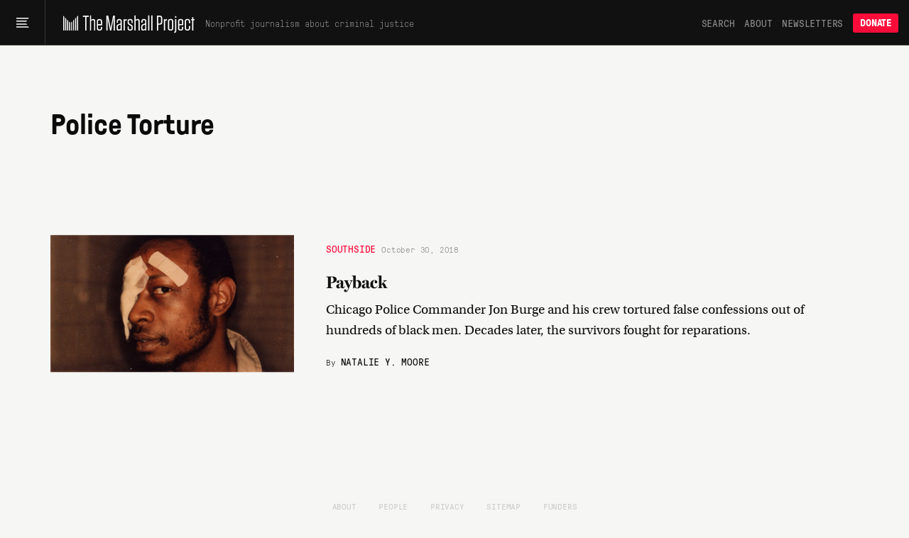

--- FILE ---
content_type: text/html; charset=utf-8
request_url: https://www.themarshallproject.org/tag/police-torture
body_size: 12067
content:
<!doctype html>
<!--[if lt IE 7 ]> <html class="ie6"> <![endif]-->
<!--[if IE 7 ]>    <html class="ie7"> <![endif]-->
<!--[if IE 8 ]>    <html class="ie8"> <![endif]-->
<!--[if IE 9 ]>    <html class="ie9"> <![endif]-->
<!--[if (gt IE 9)|!(IE)]><!--> <html lang="en" class="no-js"> <!--<![endif]-->
<head>
  <meta charset="utf-8">
  <!--
    _____ _   _ ____  ____  _   _ _   _
    | ____| \ | |  _ \|  _ \| | | | \ | |
    |  _| |  \| | | | | |_) | | | |  \| |
    | |___| |\  | |_| |  _ <| |_| | |\  |
    |_____|_| \_|____/|_| \_\\___/|_| \_|

  -->
  <link href="https://d1n0c1ufntxbvh.cloudfront.net" rel="dns-prefetch"> <!-- photo -->
  <link href="https://d63kb4t2ifcex.cloudfront.net" rel="dns-prefetch">  <!-- story-assets -->
  <link href="https://use.typekit.net" rel="preconnect">
  <link rel="icon" href="https://www.themarshallproject.org/favicon.ico?v=2">

  <meta name="viewport" content="width=device-width, initial-scale=1.0">
  <meta name="theme-color" content="#111111">

      <title>Police Torture | The Marshall Project</title>
<meta name="description" content="Articles about “Police Torture” by The Marshall Project">
<meta name="name" content="Police Torture">
<meta name="image" content="https://s3.amazonaws.com/tmp-uploads-1/social/mp-fb-og.png">

<meta property="og:title" content="Police Torture">
<meta property="og:description" content="Articles about “Police Torture” by The Marshall Project">
<meta property="og:type" content="article">
<meta property="og:image" content="https://s3.amazonaws.com/tmp-uploads-1/social/mp-fb-og.png">
<meta property="og:image:alt" content="">



<meta property="fb:pages" content="1442785962603494">
<meta property="fb:app_id" content="260005144189129">

<meta property="og:site_name" content="The Marshall Project">
<meta property="article:publisher" content="https://www.facebook.com/TheMarshallProject.org">

<meta name="twitter:card" content="summary_large_image">
<meta name="twitter:site" content="@MarshallProj">




  <meta name="csrf-param" content="authenticity_token" />
<meta name="csrf-token" content="HCPJyxMUKZqh1MDOzK5TvfymMa2qpA8ZfFEvjqIA8MqwOdNCK79X3yq-llJGZzsjVaPkSBD9BsWw6q0FSrQBUA" />

  <link rel="stylesheet" href="/assets/app/app-0f595c7a6abbfaf2b42806723d0adcf3fb966cf7f95915b457fdee806ffb1394.css" media="all" />

  <script src="/assets/app/head-067b6315c8b75605c1ba563edd34ea74ef9ff6060762f791e70ce734a9961950.js"></script>

  <link rel="apple-touch-icon" href="/assets/touch-icon-iphone-7f0ff19b76f6eb76c1b52df3891243175af744a1a7e0b750452b75fcb190f2c7.png">
  <link rel="apple-touch-icon" sizes="76x76" href="/assets/touch-icon-ipad-8725d4ee72d5ddf0f92ff8e4c2213c6fe56933f620a07a14f8628c868fc2e4e7.png">
  <link rel="apple-touch-icon" sizes="120x120" href="/assets/touch-icon-iphone-retina-b100556589ae39da0c1712de57d8d9f4e83513bc15229cb6071b05fd1cc2aee4.png">
  <link rel="apple-touch-icon" sizes="152x152" href="/assets/touch-icon-ipad-retina-5925e6f0691eed8a0f8e636e1b0db2e44e5571ebbc660942217d7d12edd0a4f7.png">
  <link rel="me" href="https://newsie.social/@marshallproj">

  <link rel="alternate" type="application/rss+xml" title="RSS" href="https://www.themarshallproject.org/rss/recent" />

  <link rel="stylesheet" href="https://use.typekit.net/crx5tsx.css" media="print" onload="this.onload=null; this.media='all';">
<noscript><link rel="stylesheet" href="https://use.typekit.net/crx5tsx.css"></noscript>

<style>
@font-face {
  font-family: "PressuraLight";
  src: url("/assets/GT-Pressura-Mono-Light-6eae597025e2787eee2470b786a35a9209399e6172d87f755955916347732113.woff") format("woff"),
  url("/assets/GT-Pressura-Mono-Light-8e93667cd2005ccd7f119e8cb89b9674408d7f3abffeb67ca1c6fb28a936c425.ttf")  format("truetype"),
  url("/assets/GT-Pressura-Mono-Light-da017fdefacab2c9e7f84ec68806f10f0f6c88c46fe9dda9afc0af6d07fde626.eot")  format("eot");
  font-display: swap;
}
@font-face {
  font-family: "GTPressuraMonoLight";
  src: url("/assets/GT-Pressura-Mono-Light-6eae597025e2787eee2470b786a35a9209399e6172d87f755955916347732113.woff") format("woff"),
  url("/assets/GT-Pressura-Mono-Light-8e93667cd2005ccd7f119e8cb89b9674408d7f3abffeb67ca1c6fb28a936c425.ttf")  format("truetype"),
  url("/assets/GT-Pressura-Mono-Light-da017fdefacab2c9e7f84ec68806f10f0f6c88c46fe9dda9afc0af6d07fde626.eot")  format("eot");
  font-display: swap;
}
@font-face {
  font-family: "PressuraLightItalic";
  src: url("/assets/GT-Pressura-Mono-Light-Italic-e5032d0bd6ed552c5b8a460ea86ff9bb11e512e161456beafccc1c3ad96d1ae1.woff") format("woff"),
  url("/assets/GT-Pressura-Mono-Light-Italic-1cc437ec4e37fe08c9fc91a325fc80156fcea36c1f9961515d197f56469458bd.ttf")  format("truetype"),
  url("/assets/GT-Pressura-Mono-Light-Italic-bad1ae66340796d8fde249ba9a36cfaa871e07fd26ba81093a8b28bc1eb41708.eot")  format("eot");
  font-display: swap;
}
@font-face {
  font-family: "Pressura";
  src: url("/assets/GT-Pressura-Mono-Regular-ca5727edad1a1ecb36038fad8f519e263dc81704b476b6b4b0160d233c5f645a.woff") format("woff"),
  url("/assets/GT-Pressura-Mono-Regular-27d81e03d069371c46a7ba28624099742300ddf5e90e3685c9818f721cd1313d.ttf") format("truetype"),
  url("/assets/GT-Pressura-Mono-Regular-b99d76cc644ce2a7a6b20a0eaa802ed4f68704246d495524725e7f0bca429f6b.eot")  format("eot");
  font-display: swap;
}
@font-face {
  font-family: "GTPressuraMono";
  src: url("/assets/GT-Pressura-Mono-Regular-ca5727edad1a1ecb36038fad8f519e263dc81704b476b6b4b0160d233c5f645a.woff") format("woff"),
  url("/assets/GT-Pressura-Mono-Regular-27d81e03d069371c46a7ba28624099742300ddf5e90e3685c9818f721cd1313d.ttf") format("truetype"),
  url("/assets/GT-Pressura-Mono-Regular-b99d76cc644ce2a7a6b20a0eaa802ed4f68704246d495524725e7f0bca429f6b.eot")  format("eot");
  font-display: swap;
}
@font-face {
  font-family: "PressuraItalic";
  src: url("/assets/GT-Pressura-Mono-Regular-Italic-6c8f43e9ca4ffaf4194ca5d681f625cf36bbb22510db4acd8788c0df13707733.woff") format("woff"),
  url("/assets/GT-Pressura-Mono-Regular-Italic-d3d1bd973ee4fabb1dca3f0fce0e62b1c28c35cc455243f7013659b60fa82816.ttf") format("truetype"),
  url("/assets/GT-Pressura-Mono-Regular-Italic-0706effe10c9e1f323b14284d57cbc84b6518302fbb07a418b8418882a7fb07f.eot")  format("eot");
  font-display: swap;
}
@font-face {
  font-family: "PressuraBold";
  src: url("/assets/GT-Pressura-Bold-699f37d8e889377cdcfaa63888f77fa15911fd8868bec66a97fd1597475f4619.woff") format("woff"),
  url("/assets/GT-Pressura-Bold-2743619a739a6bde02256e1c71753699a9af8b3d1f1f7dc7d104ac373a2aa22a.woff2")  format("woff2"),
  url("/assets/GT-Pressura-Bold-79932671f4cb20c29f9938d39d80165d2e87e734690f9de58f52cae97410f014.ttf")  format("truetype"),
  url("/assets/GT-Pressura-Bold-05b0450a066afa278bade55ffb365cc74faceb14f3fef784d6ce79de90b085df.eot")  format("eot");
  font-display: swap;
}
@font-face {
  font-family: 'Miller';
  src: url("/assets/millerdisplay-roman-27a92abe8714ca348ffbcd74b83e5b1c8bd8433be790b1d76d7b5380005add88.woff2") format('woff2'),
    url("/assets/millerdisplay-roman-ce76fb9f11079ccfb9675ff9a704f4a6d2ff3ea47f9feec56630aa6822e28811.woff") format('woff');
  font-display: swap;
}
@font-face {
  font-family: 'MillerBold';
  src: url("/assets/millerdisplay-bold-bdf2042151f61887245db24fba0d2d9810b988908d83c19c602e61ddcf63c0dd.woff2") format('woff2'),
    url("/assets/millerdisplay-bold-b4e7ac1d4e8e3bef3e671e11cc01396212610209c694923cdc250c129928a16c.woff") format('woff');
  font-display: swap;
}
@font-face {
  font-family: 'MillerItalic';
  src: url("/assets/millerdisplay-italic-0079d9787922db90a62c34b7df32b7d1d550f6cf58723862cbd4941a27b4dfa2.woff2") format('woff2'),
    url("/assets/millerdisplay-italic-a8c536220c4cb04519c387e4fd8174caa8cec282444b4a76a8419b7d65a018c1.woff") format('woff');
  font-display: swap;
}
</style>


  
  <script src="/packs/assets/app-daaeowul.js" crossorigin="anonymous" type="module"></script><link rel="modulepreload" href="/packs/assets/throttle-CwQUoxNF.js" as="script" crossorigin="anonymous">
<link rel="modulepreload" href="/packs/assets/http-BqrenU10.js" as="script" crossorigin="anonymous">
<link rel="modulepreload" href="/packs/assets/events-Bfu1kP00.js" as="script" crossorigin="anonymous">
<link rel="modulepreload" href="/packs/assets/preload-helper-DRPQuRXv.js" as="script" crossorigin="anonymous">
<link rel="modulepreload" href="/packs/assets/helpers-BVsyGTTX.js" as="script" crossorigin="anonymous">
<link rel="modulepreload" href="/packs/assets/_commonjsHelpers-CE1G-McA.js" as="script" crossorigin="anonymous">
<link rel="modulepreload" href="/packs/assets/utils-BycyVVzQ.js" as="script" crossorigin="anonymous">
<link rel="modulepreload" href="/packs/assets/components-kyoC6rYI.js" as="script" crossorigin="anonymous">
<link rel="modulepreload" href="/packs/assets/index.browser-Dq-vNkq4.js" as="script" crossorigin="anonymous">
<link rel="modulepreload" href="/packs/assets/defaults-DkBZreCH.js" as="script" crossorigin="anonymous">
<link rel="modulepreload" href="/packs/assets/delay-BdIdeUP3.js" as="script" crossorigin="anonymous">
<link rel="modulepreload" href="/packs/assets/global-scroll-service-CxT9eGf0.js" as="script" crossorigin="anonymous">
<link rel="modulepreload" href="/packs/assets/emailsignupservice-CYL1sXHf.js" as="script" crossorigin="anonymous">
<link rel="modulepreload" href="/packs/assets/hogan-BW7BOXPJ.js" as="script" crossorigin="anonymous">

  
  

  <script>
    window.$mcGoal = {'settings':{'uuid':'a92567c13cca06b470824aead','dc':'us3'}};

    window.TMPBootstrapData = {"newsletters":[{"id":"os","name":"Opening Statement","frequency":"daily","saved_segment_id":41889,"description":"Stay informed with the most important criminal justice stories each weekday morning","tagline":"Daily news and opinion","active":true,"interest_id":"695669d4dc","editor_slug":"andrew-cohen","from":"info@themarshallproject.org","short_description":"Daily news and opinion about criminal justice","default_subscribe":false,"project_specific":false,"default_donate":true,"inline_signup":true,"model":"OpeningStatement","newsroom_id":1,"sample_email_url":"https://mailchi.mp/themarshallproject/2di9tiub7u","paid_ad_placement":{"image_url":"https://servedbyadbutler.com/e061c2b60/img-api/O0lEPTE4ODU2NTtzaXplPTYwMHg0MDA7c2V0SUQ9OTUzMjExO3R5cGU9aW1n/?uid=*|CAMPAIGN_UID|*-*|UNIQID|*","link_url":"https://servedbyadbutler.com/go2/;ID=188565;size=600x400;setID=953211;uid=*|CAMPAIGN_UID|*-*|UNIQID|*;"}},{"id":"ca","name":"Closing Argument","frequency":"weekly","saved_segment_id":43865,"description":"Understand a timely topic in criminal justice with a deep-dive essay each Saturday","tagline":"Our weekly deep dive","active":true,"interest_id":"d982034176","editor_slug":"jamiles-lartey","from":"closingargument@themarshallproject.org","short_description":"We drill down on one topic in this week’s news.","default_subscribe":true,"project_specific":false,"default_donate":true,"inline_signup":true,"model":"WeeklyNewsletter","newsroom_id":1,"sample_email_url":"https://mailchi.mp/themarshallproject/zakm0mrooc","paid_ad_placement":{"image_url":"https://servedbyadbutler.com/e061c2b60/img-api/O0lEPTE4ODU2NTtzaXplPTYwMHg0MDA7c2V0SUQ9OTUzMjEyO3R5cGU9aW1n/?uid=*|CAMPAIGN_UID|*-*|UNIQID|*","link_url":"https://servedbyadbutler.com/go2/;ID=188565;size=600x400;setID=953212;uid=*|CAMPAIGN_UID|*-*|UNIQID|*;"}},{"id":"ex","name":"The System","frequency":"limited_run","saved_segment_id":263661,"description":"Learn how criminal justice really works in seven emails sent over three weeks, starting whenever you sign up","tagline":"Guided tour of the system","active":true,"interest_id":"5e66c16da0","from":"info@themarshallproject.org","short_description":"A guided tour of the criminal justice system","default_subscribe":false,"project_specific":false,"default_donate":true,"inline_signup":true,"newsroom_id":1,"sample_email_url":"/the-system","paid_ad_placement":{"image_url":"","link_url":""}},{"id":"li","name":"Life Inside","frequency":"weekly","saved_segment_id":44225,"description":"Hear from voices inside the system with a personal essay each Friday","tagline":"Voices from the system","active":true,"interest_id":"c43a1d8ffc","from":"info@themarshallproject.org","short_description":"Essays from people involved in the system","default_subscribe":true,"project_specific":false,"default_donate":true,"inline_signup":true,"model":"LifeInsideEmail","newsroom_id":1,"sample_email_url":"https://mailchi.mp/themarshallproject/ppf5dxvmoq","paid_ad_placement":{"image_url":"https://servedbyadbutler.com/e061c2b60/img-api/O0lEPTE4ODU2NTtzaXplPTYwMHg0MDA7c2V0SUQ9OTUzMjEzO3R5cGU9aW1n/?uid=*|CAMPAIGN_UID|*-*|UNIQID|*","link_url":"https://servedbyadbutler.com/go2/;ID=188565;size=600x400;setID=953213;uid=*|CAMPAIGN_UID|*-*|UNIQID|*;"}},{"id":"pb","name":"For The Record","frequency":"biweekly","saved_segment_id":41893,"description":"Go behind the scenes of our newsroom to learn about the intersection of criminal justice and journalism every other Thursday","tagline":"The story behind our stories","active":true,"interest_id":"c62ce45b9c","from":"info@themarshallproject.org","short_description":"New and notable Marshall Project stories","default_subscribe":false,"project_specific":false,"default_donate":true,"inline_signup":false,"newsroom_id":1,"sample_email_url":"https://mailchi.mp/themarshallproject/welcome-to-for-the-record-4783149","paid_ad_placement":{"image_url":"","link_url":""}},{"id":"cle","name":"Cleveland Updates","frequency":"monthly","saved_segment_id":44479,"description":"Get reporting updates from our Cleveland, Ohio, newsroom each month","tagline":"Keep up with our work in Cleveland","active":true,"interest_id":"69a41d2b92","editor_slug":"rachel-kincaid","from":"info@themarshallproject.org","short_description":"Keep up with our work in Cleveland","default_subscribe":false,"project_specific":true,"default_donate":false,"inline_signup":false,"model":"GenericNewsletter","newsroom_id":2,"sample_email_url":"https://mailchi.mp/themarshallproject/ox0y0o92v4","header_image_file_type":"png","paid_ad_placement":{"image_url":"https://servedbyadbutler.com/e061c2b60/img-api/O0lEPTE4ODU2NTtzaXplPTYwMHg0MDA7c2V0SUQ9OTUzMjE0O3R5cGU9aW1n/?uid=*|CAMPAIGN_UID|*-*|UNIQID|*","link_url":"https://servedbyadbutler.com/go2/;ID=188565;size=600x400;setID=953214;uid=*|CAMPAIGN_UID|*-*|UNIQID|*;"}},{"id":"jks","name":"Jackson Updates","frequency":"monthly","saved_segment_id":44690,"description":"Get reporting and legislative updates from our Jackson, Mississippi, newsroom the first Thursday of the month","tagline":"Keep up with our work in Mississippi.","active":true,"interest_id":"4f2b182ec4","editor_slug":"rachel-kincaid","from":"info@themarshallproject.org","short_description":"Keep up with our work in Mississippi.","default_subscribe":false,"project_specific":true,"default_donate":false,"inline_signup":false,"model":"GenericNewsletter","newsroom_id":3,"sample_email_url":"https://mailchi.mp/themarshallproject/ztbrrgl391","header_image_file_type":"png","paid_ad_placement":{"image_url":"https://servedbyadbutler.com/e061c2b60/img-api/O0lEPTE4ODU2NTtzaXplPTYwMHg0MDA7c2V0SUQ9OTUzMjE1O3R5cGU9aW1n/?uid=*|CAMPAIGN_UID|*-*|UNIQID|*","link_url":"https://servedbyadbutler.com/go2/;ID=188565;size=600x400;setID=953215;uid=*|CAMPAIGN_UID|*-*|UNIQID|*;"}},{"id":"stl","name":"St. Louis Updates","frequency":"occasional","saved_segment_id":3700531,"description":"Get reporting highlights from our St. Louis, Missouri, newsroom in your inbox","tagline":"Keep up with our work in Missouri.","active":true,"interest_id":"51377010e6","editor_slug":"rachel-kincaid","from":"info@themarshallproject.org","short_description":"Keep up with our work in Missouri.","default_subscribe":false,"project_specific":true,"default_donate":false,"inline_signup":false,"model":"GenericNewsletter","newsroom_id":4,"sample_email_url":"https://mailchi.mp/themarshallproject/sick-and-lost-in-missouri-jail-cells","header_image_file_type":"png","paid_ad_placement":{"image_url":"","link_url":""}},{"id":"it","name":"Investigate This!","frequency":"occasional","saved_segment_id":44729,"description":"Get free criminal justice datasets and reporting resources from The Marshall Project","tagline":"Get toolkits and resources to help turn our reporting into stories for your community","active":true,"tag":"INVESTIGATE-THIS","editor_slug":"rachel-kincaid","from":"info@themarshallproject.org","short_description":"Stay up to date on Investigate This!","default_subscribe":false,"project_specific":true,"default_donate":false,"inline_signup":false,"model":"GenericNewsletter","newsroom_id":1,"sample_email_url":"https://mailchi.mp/themarshallproject/h8h8506pm1","header_image_file_type":"jpg","paid_ad_placement":{"image_url":"","link_url":""}},{"id":"ni","name":"Inside Updates","frequency":"occasional","saved_segment_id":44529,"description":"Follow our latest reporting and resources for incarcerated audiences","tagline":"Our work for incarcerated people","active":true,"interest_id":"bf7879a6ef","from":"info@themarshallproject.org","short_description":"Our work for incarcerated people","default_subscribe":false,"project_specific":true,"default_donate":false,"inline_signup":false,"newsroom_id":1,"sample_email_url":"https://mailchi.mp/themarshallproject/issue-21-of-news-inside-is-here","paid_ad_placement":{"image_url":"","link_url":""}},{"id":"unsolved","name":"Updates about our unsolved murders project","frequency":"occasional","saved_segment_id":44718,"description":"Subscribe to follow our reporting on unsolved St. Louis murders","tagline":"Reporting updates on unsolved St. Louis murders","active":true,"tag":"UNSOLVED ST. LOUIS","from":"info@themarshallproject.org","short_description":"","default_subscribe":false,"project_specific":true,"default_donate":false,"inline_signup":false,"newsroom_id":1,"sample_email_url":"","paid_ad_placement":{"image_url":"","link_url":""}},{"id":"immigration","name":"Immigration Nation","frequency":"weekly","saved_segment_id":3700696,"description":"Unpacking the fallout of Trump’s mass deportation efforts.","tagline":"Mass deportation, unpacked","active":true,"interest_id":"1d76f0d432","tag":"immigration-nation","editor_slug":"manuel-torres","from":"info@themarshallproject.org","short_description":"Unpacking the fallout of Trump’s mass deportation efforts.","default_subscribe":false,"project_specific":true,"default_donate":false,"inline_signup":false,"model":"GenericNewsletter","newsroom_id":1,"sample_email_url":"","header_image_file_type":"png","paid_ad_placement":{"image_url":"https://servedbyadbutler.com/e061c2b60/img-api/O0lEPTE4ODU2NTtzaXplPTYwMHg0MDA7c2V0SUQ9OTUzMjE2O3R5cGU9aW1n/?uid=*|CAMPAIGN_UID|*-*|UNIQID|*","link_url":"https://servedbyadbutler.com/go2/;ID=188565;size=600x400;setID=953216;uid=*|CAMPAIGN_UID|*-*|UNIQID|*;"}}],"honeybadgerKey":"013a7ebb","env":"production"}
  </script>
    <!-- Google tag (gtag.js) -->
<script async src="https://www.googletagmanager.com/gtag/js?id=G-NSS38634F0"></script>
<script>
  window.dataLayer = window.dataLayer || [];
  function gtag(){dataLayer.push(arguments);}
  gtag('js', new Date());

  gtag('config', 'G-NSS38634F0', {
    rubric: 'Uncategorized'
  });
</script>


</head>
<body class="">
  <svg aria-hidden="true" style="position: absolute; width: 0; height: 0; overflow: hidden;" version="1.1" xmlns="http://www.w3.org/2000/svg" xmlns:xlink="http://www.w3.org/1999/xlink">
  <defs>
    <symbol id="icon-tiktok" viewBox="0 0 32 32">
      <path d="M16.707 0.027c1.747-0.027 3.48-0.013 5.213-0.027 0.107 2.040 0.84 4.12 2.333 5.56 1.493 1.48 3.6 2.16 5.653 2.387v5.373c-1.92-0.067-3.853-0.467-5.6-1.293-0.76-0.347-1.467-0.787-2.16-1.24-0.013 3.893 0.013 7.787-0.027 11.667-0.107 1.867-0.72 3.72-1.8 5.253-1.747 2.56-4.773 4.227-7.88 4.28-1.907 0.107-3.813-0.413-5.44-1.373-2.693-1.587-4.587-4.493-4.867-7.613-0.027-0.667-0.040-1.333-0.013-1.987 0.24-2.533 1.493-4.96 3.44-6.613 2.213-1.92 5.307-2.84 8.2-2.293 0.027 1.973-0.053 3.947-0.053 5.92-1.32-0.427-2.867-0.307-4.027 0.493-0.84 0.547-1.48 1.387-1.813 2.333-0.28 0.68-0.2 1.427-0.187 2.147 0.32 2.187 2.427 4.027 4.667 3.827 1.493-0.013 2.92-0.88 3.693-2.147 0.253-0.44 0.533-0.893 0.547-1.413 0.133-2.387 0.080-4.76 0.093-7.147 0.013-5.373-0.013-10.733 0.027-16.093z"></path>
    </symbol>
    <symbol id="icon-arrow" viewBox="0 0 32 32">
      <path d="M29.931 14.869l-14.4-14.4-2.262 2.262 11.669 11.669h-24.938v3.2h24.938l-11.669 11.669 2.262 2.262 15.531-15.531-1.131-1.131z"></path>
    </symbol>
    <symbol id="icon-twitter" viewBox="0 0 26 28">
      <path d="M25.312 6.375c-0.688 1-1.547 1.891-2.531 2.609 0.016 0.219 0.016 0.438 0.016 0.656 0 6.672-5.078 14.359-14.359 14.359-2.859 0-5.516-0.828-7.75-2.266 0.406 0.047 0.797 0.063 1.219 0.063 2.359 0 4.531-0.797 6.266-2.156-2.219-0.047-4.078-1.5-4.719-3.5 0.313 0.047 0.625 0.078 0.953 0.078 0.453 0 0.906-0.063 1.328-0.172-2.312-0.469-4.047-2.5-4.047-4.953v-0.063c0.672 0.375 1.453 0.609 2.281 0.641-1.359-0.906-2.25-2.453-2.25-4.203 0-0.938 0.25-1.797 0.688-2.547 2.484 3.062 6.219 5.063 10.406 5.281-0.078-0.375-0.125-0.766-0.125-1.156 0-2.781 2.25-5.047 5.047-5.047 1.453 0 2.766 0.609 3.687 1.594 1.141-0.219 2.234-0.641 3.203-1.219-0.375 1.172-1.172 2.156-2.219 2.781 1.016-0.109 2-0.391 2.906-0.781z"></path>
    </symbol>
    <symbol id="icon-facebook" viewBox="0 0 16 28">
      <path d="M14.984 0.187v4.125h-2.453c-1.922 0-2.281 0.922-2.281 2.25v2.953h4.578l-0.609 4.625h-3.969v11.859h-4.781v-11.859h-3.984v-4.625h3.984v-3.406c0-3.953 2.422-6.109 5.953-6.109 1.687 0 3.141 0.125 3.563 0.187z"></path>
    </symbol>
    <symbol id="icon-instagram" viewBox="0 0 24 28">
      <path d="M16 14c0-2.203-1.797-4-4-4s-4 1.797-4 4 1.797 4 4 4 4-1.797 4-4zM18.156 14c0 3.406-2.75 6.156-6.156 6.156s-6.156-2.75-6.156-6.156 2.75-6.156 6.156-6.156 6.156 2.75 6.156 6.156zM19.844 7.594c0 0.797-0.641 1.437-1.437 1.437s-1.437-0.641-1.437-1.437 0.641-1.437 1.437-1.437 1.437 0.641 1.437 1.437zM12 4.156c-1.75 0-5.5-0.141-7.078 0.484-0.547 0.219-0.953 0.484-1.375 0.906s-0.688 0.828-0.906 1.375c-0.625 1.578-0.484 5.328-0.484 7.078s-0.141 5.5 0.484 7.078c0.219 0.547 0.484 0.953 0.906 1.375s0.828 0.688 1.375 0.906c1.578 0.625 5.328 0.484 7.078 0.484s5.5 0.141 7.078-0.484c0.547-0.219 0.953-0.484 1.375-0.906s0.688-0.828 0.906-1.375c0.625-1.578 0.484-5.328 0.484-7.078s0.141-5.5-0.484-7.078c-0.219-0.547-0.484-0.953-0.906-1.375s-0.828-0.688-1.375-0.906c-1.578-0.625-5.328-0.484-7.078-0.484zM24 14c0 1.656 0.016 3.297-0.078 4.953-0.094 1.922-0.531 3.625-1.937 5.031s-3.109 1.844-5.031 1.937c-1.656 0.094-3.297 0.078-4.953 0.078s-3.297 0.016-4.953-0.078c-1.922-0.094-3.625-0.531-5.031-1.937s-1.844-3.109-1.937-5.031c-0.094-1.656-0.078-3.297-0.078-4.953s-0.016-3.297 0.078-4.953c0.094-1.922 0.531-3.625 1.937-5.031s3.109-1.844 5.031-1.937c1.656-0.094 3.297-0.078 4.953-0.078s3.297-0.016 4.953 0.078c1.922 0.094 3.625 0.531 5.031 1.937s1.844 3.109 1.937 5.031c0.094 1.656 0.078 3.297 0.078 4.953z"></path>
    </symbol>
    <symbol id="icon-reddit-alien" viewBox="0 0 28 28">
      <path d="M28 13.219c0 1.219-0.688 2.266-1.703 2.781 0.125 0.484 0.187 0.984 0.187 1.5 0 4.937-5.578 8.937-12.453 8.937-6.859 0-12.437-4-12.437-8.937 0-0.5 0.063-1 0.172-1.469-1.047-0.516-1.766-1.578-1.766-2.812 0-1.719 1.391-3.109 3.109-3.109 0.891 0 1.687 0.375 2.266 0.984 2.109-1.469 4.922-2.422 8.047-2.531l1.813-8.141c0.063-0.281 0.359-0.469 0.641-0.406l5.766 1.266c0.375-0.75 1.172-1.281 2.078-1.281 1.297 0 2.344 1.047 2.344 2.328 0 1.297-1.047 2.344-2.344 2.344-1.281 0-2.328-1.047-2.328-2.328l-5.219-1.156-1.625 7.375c3.141 0.094 5.984 1.031 8.109 2.5 0.562-0.594 1.359-0.953 2.234-0.953 1.719 0 3.109 1.391 3.109 3.109zM6.531 16.328c0 1.297 1.047 2.344 2.328 2.344 1.297 0 2.344-1.047 2.344-2.344 0-1.281-1.047-2.328-2.344-2.328-1.281 0-2.328 1.047-2.328 2.328zM19.187 21.875c0.234-0.234 0.234-0.578 0-0.812-0.219-0.219-0.578-0.219-0.797 0-0.938 0.953-2.953 1.281-4.391 1.281s-3.453-0.328-4.391-1.281c-0.219-0.219-0.578-0.219-0.797 0-0.234 0.219-0.234 0.578 0 0.812 1.484 1.484 4.344 1.594 5.187 1.594s3.703-0.109 5.187-1.594zM19.141 18.672c1.281 0 2.328-1.047 2.328-2.344 0-1.281-1.047-2.328-2.328-2.328-1.297 0-2.344 1.047-2.344 2.328 0 1.297 1.047 2.344 2.344 2.344z"></path>
    </symbol>
    <symbol id="icon-chevron-down" viewBox="0 0 16 8" fill="none">
      <path d="M15 1L7.91493 7L1 1"/>
    </symbol>
    <symbol id="icon-chevron-up" viewBox="0 0 16 8" fill="none">
      <path d="M1 7L8.08507 1L15 7"/>
    </symbol>
    <symbol id="icon-cross" viewBox="0 0 32 32">
      <path d="M31.708 25.708c-0-0-0-0-0-0l-9.708-9.708 9.708-9.708c0-0 0-0 0-0 0.105-0.105 0.18-0.227 0.229-0.357 0.133-0.356 0.057-0.771-0.229-1.057l-4.586-4.586c-0.286-0.286-0.702-0.361-1.057-0.229-0.13 0.048-0.252 0.124-0.357 0.228 0 0-0 0-0 0l-9.708 9.708-9.708-9.708c-0-0-0-0-0-0-0.105-0.104-0.227-0.18-0.357-0.228-0.356-0.133-0.771-0.057-1.057 0.229l-4.586 4.586c-0.286 0.286-0.361 0.702-0.229 1.057 0.049 0.13 0.124 0.252 0.229 0.357 0 0 0 0 0 0l9.708 9.708-9.708 9.708c-0 0-0 0-0 0-0.104 0.105-0.18 0.227-0.229 0.357-0.133 0.355-0.057 0.771 0.229 1.057l4.586 4.586c0.286 0.286 0.702 0.361 1.057 0.229 0.13-0.049 0.252-0.124 0.357-0.229 0-0 0-0 0-0l9.708-9.708 9.708 9.708c0 0 0 0 0 0 0.105 0.105 0.227 0.18 0.357 0.229 0.356 0.133 0.771 0.057 1.057-0.229l4.586-4.586c0.286-0.286 0.362-0.702 0.229-1.057-0.049-0.13-0.124-0.252-0.229-0.357z"></path>
    </symbol>
    <symbol id="icon-check" viewBox="0 0 9 10">
      <path d="M1 4.13867L3.70455 7.85742L8 0.857422"/>
    </symbol>
    <symbol id="icon-plus" viewBox="0 0 8 9">
      <line x1="3.77551" y1="0.724487" x2="3.77551" y2="8.27551"/>
      <line x1="7.55103" y1="4.5" x2="-5.5011e-08" y2="4.5"/>
    </symbol>
  </defs>
</svg>



  <header class="header-v2">
  <div class="header-menu-trigger">
    <button tabindex="0" id="main-menu-button" class="header-menu-button" aria-label="Main menu" aria-haspopup="true" aria-controls="main-menu" aria-expanded="false">
      <svg class="hamburger-icon" width="18" height="18" viewBox="0 0 18 18" fill="none" xmlns="http://www.w3.org/2000/svg" aria-labelledby="hamburger-icon-title">
  <title id="hamburger-icon-title">Menu icon</title>
  <path d="M18.0001 2.00002L8.39795e-05 2.00002L8.39233e-05 3.50001L16.3692 3.50002L18.0001 2.00002Z" fill="white"/>
  <path d="M15.4287 6.07144L8.39795e-05 6.07144L8.39233e-05 7.57144L13.7214 7.57144L15.4287 6.07144Z" fill="white"/>
  <path d="M13.7214 10.1429L8.39795e-05 10.1429L8.39233e-05 11.6429L15.4287 11.6429L13.7214 10.1429Z" fill="white"/>
  <path d="M16.3692 14.2143L8.39795e-05 14.2143L8.39233e-05 15.7143L18.0001 15.7143L16.3692 14.2143Z" fill="white"/>
</svg>

    </button>
  </div>
  <div class="header-logo">
    <a href="/?ref=nav" aria-label="The Marshall Project">
      <svg class="tmp-logo" aria-labelledby="tmp-logo-title" xmlns="http://www.w3.org/2000/svg" viewBox="0 0 360 47.68">
  <defs>
    <style>
      .logo-fill {
        fill: #fff;
      }
    </style>
  </defs>
  <title id="tmp-logo-title">The Marshall Project</title>
  <g>
    <g>
      <path class="logo-fill" d="M63.55,42.94l0-37.39H57.14V2.31H73.4V5.55H67l0,37.39Z" transform="translate(-3.29 -1.6)"/>
      <path class="logo-fill" d="M76.53,1.71h3.31V13.9c1.68-1.39,3.3-2.5,5.74-2.5h.18c3.48,0,5.22,1.91,5.22,5.34l0,26.18H87.7V17.38c0-1.92-1-2.84-2.91-2.84h-.06c-1.56,0-3,.58-4.87,2V42.93h-3.3Z" transform="translate(-3.29 -1.6)"/>
      <path class="logo-fill" d="M98.84,28.63v8c0,2.32,1.17,3.48,3.55,3.48h.69c2.32,0,3.54-1.17,3.54-3.49V33h3.25v3.48c0,4.47-2.32,6.8-6.79,6.8h-.81c-4.53,0-6.79-2.32-6.79-6.79l0-18.28c0-4.47,2.26-6.8,6.79-6.8h.81c4.47,0,6.8,2.32,6.8,6.79V28.63Zm0-3.19h7.66V18.06c0-2.32-1.16-3.54-3.48-3.53h-.64c-2.38,0-3.54,1.22-3.54,3.54Z" transform="translate(-3.29 -1.6)"/>
      <path class="logo-fill" d="M124.71,8.36l.19,26.41V42.9H121.6l0-40.63h5.11l6.7,34.48L140,2.25h5.05l0,40.63h-3.42V34.64l.1-26.29L135,42.89h-3.42Z" transform="translate(-3.29 -1.6)"/>
      <path class="logo-fill" d="M149.75,32.2c0-3.6,1.27-5.11,4.64-6.39l6.15-2.27V17.8c0-2.15-1.11-3.31-3.37-3.31h-.41c-2.26,0-3.42,1.17-3.42,3.31v4h-3.25V17.92c0-4.29,2.26-6.56,6.67-6.56h.46c4.41,0,6.62,2.26,6.62,6.55l0,25h-3.31V40.79c-1.62,1.33-3.25,2.44-5.63,2.44h-.12c-3.36,0-5.05-1.86-5.05-5.28Zm10.8,6V26.68l-4.76,1.8c-2,.82-2.67,1.75-2.67,3.78v5.05A2.4,2.4,0,0,0,155.85,40h.06C157.36,40,158.69,39.45,160.55,38.23Z" transform="translate(-3.29 -1.6)"/>
      <path class="logo-fill" d="M168.6,11.7h3.31v3.13c1.39-2.26,2.9-3.37,5.34-3.43v3.77a7.71,7.71,0,0,0-5.34,2.27l0,25.43h-3.31Z" transform="translate(-3.29 -1.6)"/>
      <path class="logo-fill" d="M190.43,17.6c0-2.09-1.05-3.19-3.31-3.19h-.82c-2.2,0-3.3,1.11-3.3,3.2v2.84A3.68,3.68,0,0,0,185,24l5.28,3.25c2.5,1.57,3.54,3.13,3.55,6.09v3.31c0,4.24-2.2,6.56-6.62,6.57h-.92c-4.42,0-6.57-2.32-6.57-6.5V32H183v5c0,2.09,1.11,3.13,3.31,3.13h1c2.21,0,3.25-1,3.25-3.13v-3.2a3.62,3.62,0,0,0-2-3.48L183.24,27c-2.44-1.57-3.49-3.08-3.49-6.1v-3c0-4.29,2.14-6.56,6.61-6.56h.81c4.42,0,6.51,2.26,6.51,6.49v4.53h-3.25Z" transform="translate(-3.29 -1.6)"/>
      <path class="logo-fill" d="M198.31,1.64h3.31V13.82c1.68-1.39,3.31-2.49,5.75-2.5h.17c3.48,0,5.22,1.92,5.23,5.34V42.84h-3.3l0-25.54c0-1.91-1-2.84-2.91-2.84h-.05c-1.57,0-3,.58-4.88,2l0,26.41h-3.31Z" transform="translate(-3.29 -1.6)"/>
      <path class="logo-fill" d="M217.08,32.16c0-3.6,1.28-5.11,4.64-6.39l6.15-2.27V17.76c0-2.15-1.11-3.31-3.37-3.31h-.41c-2.26,0-3.42,1.16-3.42,3.31v4h-3.25V17.88c0-4.3,2.26-6.56,6.67-6.57h.47c4.41,0,6.62,2.26,6.62,6.56v25h-3.3V40.74a8.53,8.53,0,0,1-5.63,2.45h-.11c-3.37,0-5-1.86-5.06-5.29Zm10.8,6V26.64l-4.75,1.8c-2,.81-2.67,1.74-2.67,3.77v5A2.41,2.41,0,0,0,223.18,40h.06C224.69,40,226,39.41,227.88,38.19Z" transform="translate(-3.29 -1.6)"/>
      <path class="logo-fill" d="M236,1.61h3.37l0,41.22h-3.37Z" transform="translate(-3.29 -1.6)"/>
      <path class="logo-fill" d="M244.52,1.61h3.36l0,41.22h-3.37Z" transform="translate(-3.29 -1.6)"/>
      <path class="logo-fill" d="M263.58,42.81H260.1l0-40.63h7.38c4.76,0,7.31,2.38,7.32,7.08V19.7c0,4.88-2.49,7.31-7.36,7.32h-3.84Zm3.75-37.39h-3.77v18.4h3.72c2.67,0,4-1.34,4-4V9.08C271.28,6.58,269.89,5.42,267.33,5.42Z" transform="translate(-3.29 -1.6)"/>
      <path class="logo-fill" d="M279,11.63h3.3v3.14c1.39-2.27,2.9-3.37,5.34-3.43V15.1a7.71,7.71,0,0,0-5.34,2.27V42.8H279Z" transform="translate(-3.29 -1.6)"/>
      <path class="logo-fill" d="M297,43.14c-4.53,0-6.79-2.32-6.8-6.79V18.06q0-6.78,6.79-6.79h1.22c4.47,0,6.73,2.26,6.74,6.78V36.34c0,4.47-2.26,6.79-6.73,6.8Zm0-28.74c-2.32,0-3.48,1.17-3.48,3.54V36.46c0,2.38,1.16,3.49,3.49,3.48h1.1c2.32,0,3.48-1.1,3.48-3.48V17.94c0-2.38-1.16-3.54-3.49-3.54Z" transform="translate(-3.29 -1.6)"/>
      <path class="logo-fill" d="M313.16,43.88c0,3.6-1.51,5.4-5.11,5.4h-.64V46.21h.17c1.63,0,2.21-.82,2.21-2.44l0-32.16h3.37Zm-3.45-40.4h3.48V7.89h-3.48Z" transform="translate(-3.29 -1.6)"/>
      <path class="logo-fill" d="M321.21,28.49v8c0,2.32,1.16,3.48,3.54,3.48h.7c2.32,0,3.54-1.17,3.54-3.49v-3.6h3.25v3.48c0,4.47-2.32,6.8-6.79,6.8h-.81c-4.53,0-6.79-2.32-6.8-6.79V18.05c0-4.47,2.26-6.8,6.79-6.8h.81c4.47,0,6.79,2.32,6.8,6.79V28.48Zm0-3.19h7.66V17.92c0-2.32-1.16-3.54-3.49-3.54h-.63c-2.38,0-3.54,1.23-3.54,3.55Z" transform="translate(-3.29 -1.6)"/>
      <path class="logo-fill" d="M347.62,17.91c0-2.38-1.16-3.54-3.49-3.54h-.81c-2.32,0-3.48,1.17-3.48,3.54V36.43c0,2.38,1.17,3.49,3.49,3.48h.87c2.32,0,3.48-1.1,3.48-3.48V30.51H351v5.81c0,4.47-2.26,6.79-6.73,6.8h-1c-4.53,0-6.79-2.32-6.79-6.79l0-18.29q0-6.78,6.79-6.79h1c4.47,0,6.68,2.26,6.68,6.67v4.93h-3.31Z" transform="translate(-3.29 -1.6)"/>
      <path class="logo-fill" d="M359.71,42.75h-3.37l0-28.1h-2.26V11.58h2.26V6.35h3.37v5.23h3.6v3.08h-3.6Z" transform="translate(-3.29 -1.6)"/>
    </g>
    <g>
      <polygon class="logo-fill" points="10.86 11.49 10.86 41.34 13.57 41.34 13.57 14.2 10.86 11.49"/>
      <polygon class="logo-fill" points="0 0.63 0 41.34 2.71 41.34 2.71 3.35 0 0.63"/>
      <polygon class="logo-fill" points="5.43 6.06 5.43 41.34 8.14 41.34 8.14 8.77 5.43 6.06"/>
      <polygon class="logo-fill" points="16.28 16.91 16.28 41.34 19 41.34 19 19.63 16.28 16.91"/>
      <polygon class="logo-fill" points="27.14 14.2 27.14 41.34 29.85 41.34 29.85 11.49 27.14 14.2"/>
      <polygon class="logo-fill" points="37.99 3.35 37.99 41.34 40.71 41.34 40.71 0.63 37.99 3.35"/>
      <polygon class="logo-fill" points="32.56 8.77 32.56 41.34 35.28 41.34 35.28 6.06 32.56 8.77"/>
      <polygon class="logo-fill" points="21.71 19.63 21.71 41.34 24.42 41.34 24.42 16.91 21.71 19.63"/>
    </g>
  </g>
</svg>

    </a>
    <div class="header-tagline">
      Nonprofit journalism about criminal justice
    </div>
  </div>

  <div class="header-items">

    <a class="header-item" href="/search?via=navright">Search</a>

    <a class="header-item" href="/about?via=navright">About</a>

    <a class="header-item" href="/newsletters?via=navright">Newsletters</a>

    <a href="/donate?via=7010d000000xq2j" class="tmp-button-component tmp-button-small">Donate</a>
  </div>
</header>


  <div id="main-menu" class="menu-wrapper menu-hidden menu-unfocusable" aria-labelledby="main-menu-button">
  <div class="mobile-only menu-section explanation-section">
    A nonprofit news organization covering the U.S. criminal justice system
  </div>
  <div class="menu-section search-section menu-search-js">
    <div class="menu-section-heading">
      <label for="site-search" class="search-text">Search</label>
      <input type="text" id="site-search" class="menu-search-input">
      <div tabindex=0 aria-role="button" class="menu-search-button">
        <div class="magnifying-glass-icon">
  <svg version="1.1" xmlns="http://www.w3.org/2000/svg" xmlns:xlink="http://www.w3.org/1999/xlink" x="0px" y="0px" viewBox="0 0 18.1 18.1" style="enable-background:new 0 0 18.1 18.1;" xml:space="preserve" aria-labelledby="magnifying-glass-icon-title">
    <title id="magnifying-glass-icon-title">Magnifying glass</title>
    <g>
    <line class="magnifying-glass-handle" x1="1.8" y1="16.2" x2="6.3" y2="11.6"/>
    <circle class="magnifying-glass-lens" cx="10" cy="8" r="5.3"/>
    </g>
  </svg>
</div>

      </div>
    </div>
  </div>
  <div class="menu-section projects-section">
    <div class="menu-section-left">
      <div class="menu-section-heading">
        Local Network
      </div>
    </div>
    <div class="menu-section-right">
      <div class="menu-item">
        <a class="menu-item-link" href="/cleveland">Cleveland</a>
      </div>
      <div class="menu-item">
        <a class="menu-item-link" href="/jackson">Jackson</a>
      </div>
      <div class="menu-item">
        <a class="menu-item-link" href="/st-louis">St. Louis</a>
      </div>
    </div>
  </div>
  <div class="menu-section projects-section">
    <div class="menu-section-left">
      <div class="menu-section-heading">
        Projects
      </div>
    </div>
    <div class="menu-section-right">
      <div class="menu-item">
        <a class="menu-item-link" href="/inside-story">Inside Story</a>
      </div>
      <div class="menu-item">
        <a class="menu-item-link" href="/tag/news-inside">News Inside</a>
      </div>
      <div class="menu-item">
        <a class="menu-item-link" href="/tag/life-inside">Life Inside</a>
      </div>
      <div class="menu-item">
        <a class="menu-item-link" href="/mauled">Mauled</a>
      </div>
      <div class="menu-item">
        <a class="menu-item-link" href="/2021/04/12/the-language-project">The Language Project</a>
      </div>
      <div class="menu-item">
        <a class="menu-item-link" href="/records">The Record</a>
      </div>
      <div class="menu-item">
        <a class="menu-item-link" href="/tag/dying-behind-bars">Dying Behind Bars</a>
      </div>
      <div class="menu-item">
        <a class="menu-item-link" href="/remember-me">Remember Me</a>
      </div>
    </div>
  </div>
  <div class="menu-section topics-section">
    <div class="menu-section-left">
      <div class="menu-section-heading">
        Topics
      </div>
    </div>
    <div class="menu-section-right">
      <div class="menu-item">
        <a class="menu-item-link" href="/tag/death-penalty">Death Penalty</a>
      </div>
      <div class="menu-item">
        <a class="menu-item-link" href="/tag/immigration">Immigration</a>
      </div>
      <div class="menu-item">
        <a class="menu-item-link" href="/tag/juvenile-justice">Juvenile Justice</a>
      </div>
      <div class="menu-item">
        <a class="menu-item-link" href="/tag/mental-health">Mental Health</a>
      </div>
      <div class="menu-item">
        <a class="menu-item-link" href="/tag/policing">Policing</a>
      </div>
      <div class="menu-item">
        <a class="menu-item-link" href="/tag/trump-administration">Politics & Trump</a>
      </div>
      <div class="menu-item">
        <a class="menu-item-link" href="/tag/prison-and-jail-conditions">Prison & Jail Conditions</a>
      </div>
      <div class="menu-item">
        <a class="menu-item-link" href="/tag/beyond-roe">Prosecuting Pregnancy</a>
      </div>
    </div>
  </div>
  <div class="menu-section about-section">
    <div class="menu-section-left">
      <div class="menu-section-heading">
        About
      </div>
    </div>
    <div class="menu-section-right">
      <div class="menu-item menu-links">
        <a class="menu-item-link" href="/about">About Us</a>
      </div>
      <div class="menu-item menu-links">
        <a class="menu-item-link" href="/local-network">Local Network</a>
      </div>
      <div class="menu-item menu-links">
        <a class="menu-item-link" href="/about/inside">The Marshall Project Inside</a>
      </div>
      <div class="menu-item">
        <a class="menu-item-link" href="/tag/news-and-awards">News & Awards</a>
      </div>
      <div class="menu-item">
        <a class="menu-item-link" href="/impact">Impact</a>
      </div>
      <div class="menu-item">
        <a class="menu-item-link" href="/people">People</a>
      </div>
      <div class="menu-item">
        <a class="menu-item-link" href="/funders">Supporters</a>
      </div>
      <div class="menu-item">
        <a class="menu-item-link" href="/jobs">Jobs</a>
      </div>
    </div>
  </div>
  <div class="menu-section menu-section-single">
    <div class="menu-section-heading">
      <a class="menu-item-link" href="/investigate-this">Investigate This!</a>
    </div>
  </div>
  <div class="menu-section menu-section-single">
    <div class="menu-section-heading">
      <a class="menu-item-link" href="/newsletters?ref=menu">Newsletters</a>
    </div>
  </div>
  <div class="menu-section menu-section-single">
    <div class="menu-section-heading">
      <a class="menu-item-link" href="/events">Events</a>
    </div>
  </div>
  <div class="menu-section menu-section-single">
    <div class="menu-section-heading">
      <a class="menu-item-link menu-item-red" href="/donate?via=7010d000000xq2o">Donate</a>
    </div>
  </div>
  <div class="menu-section menu-section-single">
    <ul class="menu-section-socials">
      <li>
        <a href="https://www.instagram.com/marshallproj/" aria-label="The Marshall Project on Instagram">
          <svg class="icon icon-instagram" aria-hidden="true">
  <use xlink:href="#icon-instagram"></use>
</svg>
        </a>
      </li>
      <li>
        <a href="https://www.facebook.com/TheMarshallProject.org" aria-label="The Marshall Project on Facebook">
          <svg class="icon icon-facebook" aria-hidden="true">
  <use xlink:href="#icon-facebook"></use>
</svg>
        </a>
      </li>
      <li>
        <a href="https://www.tiktok.com/@marshallproj" aria-label="The Marshall Project on TikTok">
          <svg class="icon icon-tiktok" aria-hidden="true">
  <use xlink:href="#icon-tiktok"></use>
</svg>
        </a>
      </li>
      <li>
        <a href="https://www.reddit.com/user/marshall_project/" aria-label="The Marshall Project on Reddit">
          <svg class="icon icon-reddit-alien" aria-hidden="true">
  <use xlink:href="#icon-reddit-alien"></use>
</svg>
        </a>
      </li>
    </ul>
  </div>
  <div class="menu-section feedback-section">
    Feedback?
    <svg class="svg-arrow" xmlns="http://www.w3.org/2000/svg" viewBox="0 0 12 12" aria-labelledby="svg-arrow-title">
  <title id="svg-arrow-title">Arrow</title>
  <polyline class="arrow-line" points="5.69 0 11.75 6 5.69 12"></polyline>
  <line class="arrow-line" x1="11.75" y1="6.03" x2="-0.25" y2="6.03"></line>
</svg>

    <a class="feedback-link" href="mailto:support@themarshallproject.org">support@themarshallproject.org</a>
  </div>
</div>


  

  
  <div class="tag-page">
  <div class="container tag-page-header header-without-image">
    <h1 class="tag-title">
      Police Torture
    </h1>
    <div class="tag-page-header-content">
      <div class="tag-description">
        
      </div>
    </div>
  </div>


  <div class="stream">  
  <section class="stream-post  rubric-southside"
    data-post-id="1645"
    data-post-updated-at="1741705111"
    data-post-path="/2018/10/30/payback"
    data-stream-dateslug="20181030"
    data-ga-config="{&quot;dimension1&quot;:&quot;Southside&quot;,&quot;dimension2&quot;:&quot;&quot;,&quot;dimension3&quot;:1645,&quot;title&quot;:&quot;Payback&quot;,&quot;path&quot;:&quot;/2018/10/30/payback&quot;}">
    <div class="promo-full-bleed">
  <div class="container">
    <div class="col4 stream-img promo-shim-special">
      <div class="promo-content-special">
          <a href="/2018/10/30/payback" class="post-link">
          <img src="https://mirrorball.themarshallproject.org/BVevb9JC4XAf2o3wGePVUrlx4WZhoF00LyY838mffrU/w:740/aHR0cHM6Ly90bXAt/dXBsb2Fkcy0xLnMz/LmFtYXpvbmF3cy5j/b20vMjAxODEwMjYv/SFQtQ0hJQ0FHTy1h/bmRyZXctd2lsc29u/LWZhY2UtY2YtMTgx/MDI2LmpwZw" srcset="https://mirrorball.themarshallproject.org/cakce2OhX3J2Vr3829LWEMnxiQyQb7afQ-t--3-DslA/w:2000/aHR0cHM6Ly90bXAt/dXBsb2Fkcy0xLnMz/LmFtYXpvbmF3cy5j/b20vMjAxODEwMjYv/SFQtQ0hJQ0FHTy1h/bmRyZXctd2lsc29u/LWZhY2UtY2YtMTgx/MDI2LmpwZw 2000w, https://mirrorball.themarshallproject.org/0BVqg951TBX9aa2v1vcCNZV2X_ncW45J3iYf42XZVaE/w:1200/aHR0cHM6Ly90bXAt/dXBsb2Fkcy0xLnMz/LmFtYXpvbmF3cy5j/b20vMjAxODEwMjYv/SFQtQ0hJQ0FHTy1h/bmRyZXctd2lsc29u/LWZhY2UtY2YtMTgx/MDI2LmpwZw 1200w, https://mirrorball.themarshallproject.org/Vdyn57u8DabYKfDR6WBuJAueTQJFEkhtd2lJvdj5wYM/w:1140/aHR0cHM6Ly90bXAt/dXBsb2Fkcy0xLnMz/LmFtYXpvbmF3cy5j/b20vMjAxODEwMjYv/SFQtQ0hJQ0FHTy1h/bmRyZXctd2lsc29u/LWZhY2UtY2YtMTgx/MDI2LmpwZw 1140w, https://mirrorball.themarshallproject.org/BVevb9JC4XAf2o3wGePVUrlx4WZhoF00LyY838mffrU/w:740/aHR0cHM6Ly90bXAt/dXBsb2Fkcy0xLnMz/LmFtYXpvbmF3cy5j/b20vMjAxODEwMjYv/SFQtQ0hJQ0FHTy1h/bmRyZXctd2lsc29u/LWZhY2UtY2YtMTgx/MDI2LmpwZw 740w, https://mirrorball.themarshallproject.org/SB5ImBcyy9bh-Kgkj_N8fk7m1pJMjwN8H-73Z9RbIwg/w:360/aHR0cHM6Ly90bXAt/dXBsb2Fkcy0xLnMz/LmFtYXpvbmF3cy5j/b20vMjAxODEwMjYv/SFQtQ0hJQ0FHTy1h/bmRyZXctd2lsc29u/LWZhY2UtY2YtMTgx/MDI2LmpwZw 360w" alt="Andrew Wilson said he was punched, kicked, smothered with a plastic bag, electrically shocked and forced against a hot radiator by Chicago police officers in 1982." width="740" height="417" loading="lazy" decoding="async">
          </a>
      </div>
    </div>
    <div class="col8 stream-text promo-shim-special promo-rule">
      <div class="promo-content-special">
        <div class="tease-kicker">
          <a href="/tag/southside">Southside</a>
          <span>October 30, 2018</span>
        </div>
        <a href="/2018/10/30/payback" class="post-link">
          <div class="tease-headline-std promo-headline-brighten">
            Payback
          </div>
          <div class="tease-deck">
            Chicago Police Commander Jon Burge and his crew tortured false confessions out of hundreds of black men. Decades later, the survivors fought for reparations.
          </div>
        </a>
        <div class="tease-byline">
            By <span>Natalie Y. Moore</span>

        </div>
      </div>
    </div>
  </div>
</div>

  </section>



</div>
</div>



  <div class="footer">
  <div class="footer-content">
    <div class="footer-item">
      <a href="/about">About</a>
    </div>
    <div class="footer-item">
      <a href="/people">People</a>
    </div>
    <div class="footer-item">
      <a href="/about/privacy">Privacy</a>
    </div>
    <div class="footer-item">
      <a href="/sitemap">Sitemap</a>
    </div>
    <div class="footer-item">
      <a href="/funders">Funders</a>
    </div>
  </div>
  <div class="footer-logo">
    <a href="/" aria-label="The Marshall Project">
        <svg width="20" height="20" xmlns="http://www.w3.org/2000/svg" viewBox="0 0 223.2 223.2" xml:space="preserve" aria-label="The Marshall Project Logo">
    <g fill="#111111">
    <path d="M3.6 3.6v216h30.9V34.5zM65.3 65.3v154.3h30.9V96.2zM188.7 34.5v185.1h30.9V3.6zM127 96.2v123.4h30.9V65.3z" />
    </g>
  </svg>

    </a>
  </div>
</div>


  <div class="lights-out"></div>


    <script async id="parsely-cfg" src="https://cdn.parsely.com/keys/themarshallproject.org/p.js"></script>

</body>
</html>


--- FILE ---
content_type: application/javascript
request_url: https://www.themarshallproject.org/packs/assets/hogan-BW7BOXPJ.js
body_size: 3025
content:
var u={};u.Template=function(t,r,e,n){t=t||{},this.r=t.code||this.r,this.c=e,this.options=n||{},this.text=r||"",this.partials=t.partials||{},this.subs=t.subs||{},this.buf=""};u.Template.prototype={r:function(t,r,e){return""},v:V,t:y,render:function(r,e,n){return this.ri([r],e||{},n)},ri:function(t,r,e){return this.r(t,r,e)},ep:function(t,r){var e=this.partials[t],n=r[e.name];if(e.instance&&e.base==n)return e.instance;if(typeof n=="string"){if(!this.c)throw new Error("No compiler available.");n=this.c.compile(n,this.options)}if(!n)return null;if(this.partials[t].base=n,e.subs){r.stackText||(r.stackText={});for(key in e.subs)r.stackText[key]||(r.stackText[key]=this.activeSub!==void 0&&r.stackText[this.activeSub]?r.stackText[this.activeSub]:this.text);n=D(n,e.subs,e.partials,this.stackSubs,this.stackPartials,r.stackText)}return this.partials[t].instance=n,n},rp:function(t,r,e,n){var i=this.ep(t,e);return i?i.ri(r,e,n):""},rs:function(t,r,e){var n=t[t.length-1];if(!I(n)){e(t,r,this);return}for(var i=0;i<n.length;i++)t.push(n[i]),e(t,r,this),t.pop()},s:function(t,r,e,n,i,l,f){var a;return I(t)&&t.length===0?!1:(typeof t=="function"&&(t=this.ms(t,r,e,n,i,l,f)),a=!!t,!n&&a&&r&&r.push(typeof t=="object"?t:r[r.length-1]),a)},d:function(t,r,e,n){var i,l=t.split("."),f=this.f(l[0],r,e,n),a=this.options.modelGet,s=null;if(t==="."&&I(r[r.length-2]))f=r[r.length-1];else for(var h=1;h<l.length;h++)i=L(l[h],f,a),i!==void 0?(s=f,f=i):f="";return n&&!f?!1:(!n&&typeof f=="function"&&(r.push(s),f=this.mv(f,r,e),r.pop()),f)},f:function(t,r,e,n){for(var i=!1,l=null,f=!1,a=this.options.modelGet,s=r.length-1;s>=0;s--)if(l=r[s],i=L(t,l,a),i!==void 0){f=!0;break}return f?(!n&&typeof i=="function"&&(i=this.mv(i,r,e)),i):n?!1:""},ls:function(t,r,e,n,i){var l=this.options.delimiters;return this.options.delimiters=i,this.b(this.ct(y(t.call(r,n)),r,e)),this.options.delimiters=l,!1},ct:function(t,r,e){if(this.options.disableLambda)throw new Error("Lambda features disabled.");return this.c.compile(t,this.options).render(r,e)},b:function(t){this.buf+=t},fl:function(){var t=this.buf;return this.buf="",t},ms:function(t,r,e,n,i,l,f){var a,s=r[r.length-1],h=t.call(s);return typeof h=="function"?n?!0:(a=this.activeSub&&this.subsText&&this.subsText[this.activeSub]?this.subsText[this.activeSub]:this.text,this.ls(h,s,e,a.substring(i,l),f)):h},mv:function(t,r,e){var n=r[r.length-1],i=t.call(n);return typeof i=="function"?this.ct(y(i.call(n)),n,e):i},sub:function(t,r,e,n){var i=this.subs[t];i&&(this.activeSub=t,i(r,e,this,n),this.activeSub=!1)}};function L(t,r,e){var n;return r&&typeof r=="object"&&(r[t]!==void 0?n=r[t]:e&&r.get&&typeof r.get=="function"&&(n=r.get(t))),n}function D(t,r,e,n,i,l){function f(){}f.prototype=t;function a(){}a.prototype=t.subs;var s,h=new f;h.subs=new a,h.subsText={},h.buf="",n=n||{},h.stackSubs=n,h.subsText=l;for(s in r)n[s]||(n[s]=r[s]);for(s in n)h.subs[s]=n[s];i=i||{},h.stackPartials=i;for(s in e)i[s]||(i[s]=e[s]);for(s in i)h.partials[s]=i[s];return h}var X=/&/g,Y=/</g,J=/>/g,R=/\'/g,G=/\"/g,U=/[&<>\"\']/;function y(t){return String(t??"")}function V(t){return t=y(t),U.test(t)?t.replace(X,"&amp;").replace(Y,"&lt;").replace(J,"&gt;").replace(R,"&#39;").replace(G,"&quot;"):t}var I=Array.isArray||function(t){return Object.prototype.toString.call(t)==="[object Array]"},Z=/\S/,G=/\"/g,F=/\n/g,k=/\r/g,O=/\\/g,x=/\u2028/,j=/\u2029/;u.tags={"#":1,"^":2,"<":3,$:4,"/":5,"!":6,">":7,"=":8,_v:9,"{":10,"&":11,_t:12};u.scan=function(r,e){var n=r.length,i=0,l=1,f=2,a=i,s=null,h=null,d="",o=[],S=!1,c=0,_=0,w="{{",m="}}";function N(){d.length>0&&(o.push({tag:"_t",text:new String(d)}),d="")}function z(){for(var v=!0,p=_;p<o.length;p++)if(v=u.tags[o[p].tag]<u.tags._v||o[p].tag=="_t"&&o[p].text.match(Z)===null,!v)return!1;return v}function P(v,p){if(N(),v&&z())for(var b=_,T;b<o.length;b++)o[b].text&&((T=o[b+1])&&T.tag==">"&&(T.indent=o[b].text.toString()),o.splice(b,1));else p||o.push({tag:`
`});S=!1,_=o.length}function B(v,p){var b="="+m,T=v.indexOf(b,p),E=M(v.substring(v.indexOf("=",p)+1,T)).split(" ");return w=E[0],m=E[E.length-1],T+b.length-1}for(e&&(e=e.split(" "),w=e[0],m=e[1]),c=0;c<n;c++)a==i?C(w,r,c)?(--c,N(),a=l):r.charAt(c)==`
`?P(S):d+=r.charAt(c):a==l?(c+=w.length-1,h=u.tags[r.charAt(c+1)],s=h?r.charAt(c+1):"_v",s=="="?(c=B(r,c),a=i):(h&&c++,a=f),S=c):C(m,r,c)?(o.push({tag:s,n:M(d),otag:w,ctag:m,i:s=="/"?S-w.length:c+m.length}),d="",c+=m.length-1,a=i,s=="{"&&(m=="}}"?c++:tt(o[o.length-1]))):d+=r.charAt(c);return P(S,!0),o};function tt(t){t.n.substr(t.n.length-1)==="}"&&(t.n=t.n.substring(0,t.n.length-1))}function M(t){return t.trim?t.trim():t.replace(/^\s*|\s*$/g,"")}function C(t,r,e){if(r.charAt(e)!=t.charAt(0))return!1;for(var n=1,i=t.length;n<i;n++)if(r.charAt(e+n)!=t.charAt(n))return!1;return!0}var rt={_t:!0,"\n":!0,$:!0,"/":!0};function K(t,r,e,n){var i=[],l=null,f=null,a=null;for(f=e[e.length-1];t.length>0;){if(a=t.shift(),f&&f.tag=="<"&&!(a.tag in rt))throw new Error("Illegal content in < super tag.");if(u.tags[a.tag]<=u.tags.$||et(a,n))e.push(a),a.nodes=K(t,a.tag,e,n);else if(a.tag=="/"){if(e.length===0)throw new Error("Closing tag without opener: /"+a.n);if(l=e.pop(),a.n!=l.n&&!nt(a.n,l.n,n))throw new Error("Nesting error: "+l.n+" vs. "+a.n);return l.end=a.i,i}else a.tag==`
`&&(a.last=t.length==0||t[0].tag==`
`);i.push(a)}if(e.length>0)throw new Error("missing closing tag: "+e.pop().n);return i}function et(t,r){for(var e=0,n=r.length;e<n;e++)if(r[e].o==t.n)return t.tag="#",!0}function nt(t,r,e){for(var n=0,i=e.length;n<i;n++)if(e[n].c==t&&e[n].o==r)return!0}function it(t){var r=[];for(var e in t)r.push('"'+g(e)+'": function(c,p,t,i) {'+t[e]+"}");return"{ "+r.join(",")+" }"}function Q(t){var r=[];for(var e in t.partials)r.push('"'+g(e)+'":{name:"'+g(t.partials[e].name)+'", '+Q(t.partials[e])+"}");return"partials: {"+r.join(",")+"}, subs: "+it(t.subs)}u.stringify=function(t,r,e){return"{code: function (c,p,i) { "+u.wrapMain(t.code)+" },"+Q(t)+"}"};var q=0;u.generate=function(t,r,e){q=0;var n={code:"",subs:{},partials:{}};return u.walk(t,n),e.asString?this.stringify(n,r,e):this.makeTemplate(n,r,e)};u.wrapMain=function(t){return'var t=this;t.b(i=i||"");'+t+"return t.fl();"};u.template=u.Template;u.makeTemplate=function(t,r,e){var n=this.makePartials(t);return n.code=new Function("c","p","i",this.wrapMain(t.code)),new this.template(n,r,this,e)};u.makePartials=function(t){var r,e={subs:{},partials:t.partials,name:t.name};for(r in e.partials)e.partials[r]=this.makePartials(e.partials[r]);for(r in t.subs)e.subs[r]=new Function("c","p","t","i",t.subs[r]);return e};function g(t){return t.replace(O,"\\\\").replace(G,'\\"').replace(F,"\\n").replace(k,"\\r").replace(x,"\\u2028").replace(j,"\\u2029")}function A(t){return~t.indexOf(".")?"d":"f"}function $(t,r){var e="<"+(r.prefix||""),n=e+t.n+q++;return r.partials[n]={name:t.n,partials:{}},r.code+='t.b(t.rp("'+g(n)+'",c,p,"'+(t.indent||"")+'"));',n}u.codegen={"#":function(t,r){r.code+="if(t.s(t."+A(t.n)+'("'+g(t.n)+'",c,p,1),c,p,0,'+t.i+","+t.end+',"'+t.otag+" "+t.ctag+'")){t.rs(c,p,function(c,p,t){',u.walk(t.nodes,r),r.code+="});c.pop();}"},"^":function(t,r){r.code+="if(!t.s(t."+A(t.n)+'("'+g(t.n)+'",c,p,1),c,p,1,0,0,"")){',u.walk(t.nodes,r),r.code+="};"},">":$,"<":function(t,r){var e={partials:{},code:"",subs:{},inPartial:!0};u.walk(t.nodes,e);var n=r.partials[$(t,r)];n.subs=e.subs,n.partials=e.partials},$:function(t,r){var e={subs:{},code:"",partials:r.partials,prefix:t.n};u.walk(t.nodes,e),r.subs[t.n]=e.code,r.inPartial||(r.code+='t.sub("'+g(t.n)+'",c,p,i);')},"\n":function(t,r){r.code+=H('"\\n"'+(t.last?"":" + i"))},_v:function(t,r){r.code+="t.b(t.v(t."+A(t.n)+'("'+g(t.n)+'",c,p,0)));'},_t:function(t,r){r.code+=H('"'+g(t.text)+'"')},"{":W,"&":W};function W(t,r){r.code+="t.b(t.t(t."+A(t.n)+'("'+g(t.n)+'",c,p,0)));'}function H(t){return"t.b("+t+");"}u.walk=function(t,r){for(var e,n=0,i=t.length;n<i;n++)e=u.codegen[t[n].tag],e&&e(t[n],r);return r};u.parse=function(t,r,e){return e=e||{},K(t,"",[],e.sectionTags||[])};u.cache={};u.cacheKey=function(t,r){return[t,!!r.asString,!!r.disableLambda,r.delimiters,!!r.modelGet].join("||")};u.compile=function(t,r){r=r||{};var e=u.cacheKey(t,r),n=this.cache[e];if(n){var i=n.partials;for(var l in i)delete i[l].instance;return n}return n=this.generate(this.parse(this.scan(t,r.delimiters),t,r),t,r),this.cache[e]=n};export{u as H};
//# sourceMappingURL=hogan-BW7BOXPJ.js.map
